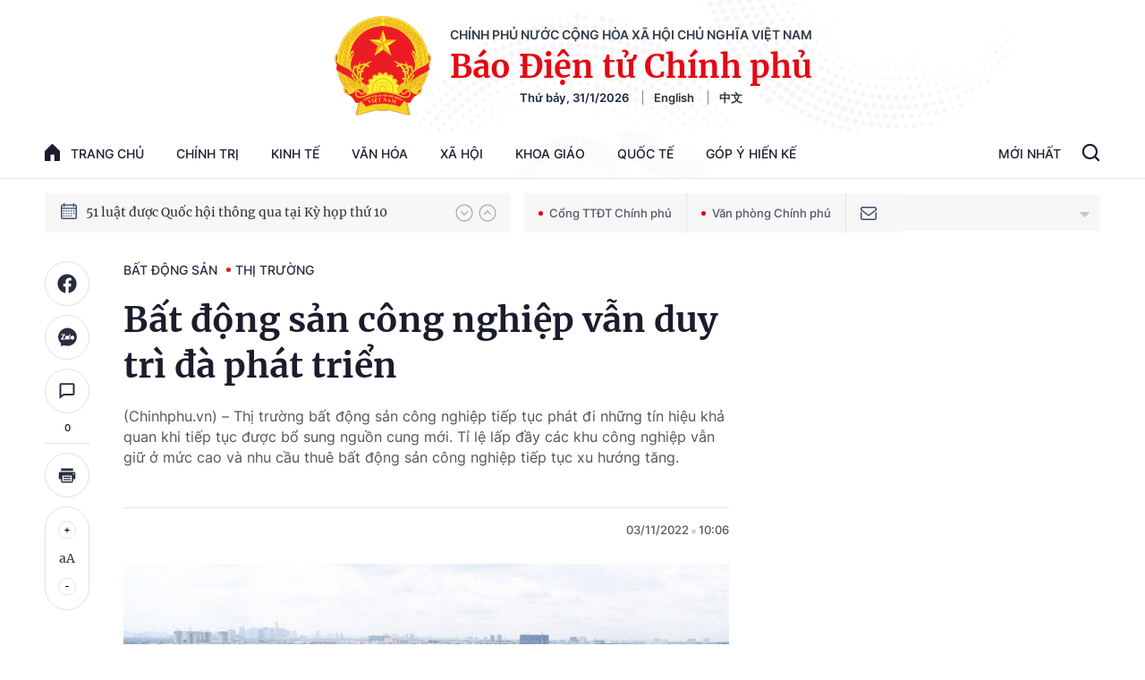

--- FILE ---
content_type: text/html; charset=utf-8
request_url: https://baochinhphu.vn/ajax/detail-bottom-box-1021068.htm
body_size: 2156
content:

<div class="boxsamecate">
    
    <div class="detail__category">
        <div class="layout__title-page-bor">
            <span class="title-link">Bài viết cùng chuyên mục</span>
        </div>
        <div class="detail__category-content">
            <div class="box-stream" data-layout="1" data-key="keycd">
                    <div class="box-stream-item" data-id="102260113180627153">
                        <a class="box-stream-link-with-avatar" href="/trung-tam-thuong-mai-va-van-phong-cong-huong-gia-tri-khu-goldmark-city-them-soi-dong-102260113180627153.htm" title="Trung t&#xE2;m th&#x1B0;&#x1A1;ng m&#x1EA1;i v&#xE0; V&#x103;n ph&#xF2;ng c&#x1ED9;ng h&#x1B0;&#x1EDF;ng gi&#xE1; tr&#x1ECB;, khu Goldmark City th&#xEA;m s&#xF4;i &#x111;&#x1ED9;ng" data-id="102260113180627153">
                            <img data-type="avatar" src="https://bcp.cdnchinhphu.vn/zoom/299_156/334894974524682240/2026/1/13/picture1-17683022325471608240052.jpg" alt="Trung t&#xE2;m th&#x1B0;&#x1A1;ng m&#x1EA1;i v&#xE0; V&#x103;n ph&#xF2;ng c&#x1ED9;ng h&#x1B0;&#x1EDF;ng gi&#xE1; tr&#x1ECB;, khu Goldmark City th&#xEA;m s&#xF4;i &#x111;&#x1ED9;ng" width="260" height="156" data-width="260" data-height="156" class="box-stream-avatar">
                        </a>
                        <div class="box-stream-content">
                            <div>
                                <a data-type="title" data-linktype="newsdetail" data-id="102260113180627153" class="box-stream-link-title" data-newstype="0" href="/trung-tam-thuong-mai-va-van-phong-cong-huong-gia-tri-khu-goldmark-city-them-soi-dong-102260113180627153.htm" title="Trung t&#xE2;m th&#x1B0;&#x1A1;ng m&#x1EA1;i v&#xE0; V&#x103;n ph&#xF2;ng c&#x1ED9;ng h&#x1B0;&#x1EDF;ng gi&#xE1; tr&#x1ECB;, khu Goldmark City th&#xEA;m s&#xF4;i &#x111;&#x1ED9;ng">Trung t&#xE2;m th&#x1B0;&#x1A1;ng m&#x1EA1;i v&#xE0; V&#x103;n ph&#xF2;ng c&#x1ED9;ng h&#x1B0;&#x1EDF;ng gi&#xE1; tr&#x1ECB;, khu Goldmark City th&#xEA;m s&#xF4;i &#x111;&#x1ED9;ng</a>
                            </div>
                        </div>
                    </div>
                    <div class="box-stream-item" data-id="102240731130341025">
                        <a class="box-stream-link-with-avatar" href="/nhieu-ket-qua-kha-quan-sau-18-thang-tai-cau-truc-toan-dien-novaland-102240731130341025.htm" title="Nhi&#x1EC1;u k&#x1EBF;t qu&#x1EA3; kh&#x1EA3; quan sau 18 th&#xE1;ng t&#xE1;i c&#x1EA5;u tr&#xFA;c to&#xE0;n di&#x1EC7;n Novaland" data-id="102240731130341025">
                            <img data-type="avatar" src="https://bcp.cdnchinhphu.vn/zoom/299_156/334894974524682240/2024/7/31/z5684633500800-3881005a793c70e23dcba2cac62da5a2-1722405589067670355255-0-0-843-1349-crop-1722405593812918500287.jpg" alt="Nhi&#x1EC1;u k&#x1EBF;t qu&#x1EA3; kh&#x1EA3; quan sau 18 th&#xE1;ng t&#xE1;i c&#x1EA5;u tr&#xFA;c to&#xE0;n di&#x1EC7;n Novaland" width="260" height="156" data-width="260" data-height="156" class="box-stream-avatar">
                        </a>
                        <div class="box-stream-content">
                            <div>
                                <a data-type="title" data-linktype="newsdetail" data-id="102240731130341025" class="box-stream-link-title" data-newstype="0" href="/nhieu-ket-qua-kha-quan-sau-18-thang-tai-cau-truc-toan-dien-novaland-102240731130341025.htm" title="Nhi&#x1EC1;u k&#x1EBF;t qu&#x1EA3; kh&#x1EA3; quan sau 18 th&#xE1;ng t&#xE1;i c&#x1EA5;u tr&#xFA;c to&#xE0;n di&#x1EC7;n Novaland">Nhi&#x1EC1;u k&#x1EBF;t qu&#x1EA3; kh&#x1EA3; quan sau 18 th&#xE1;ng t&#xE1;i c&#x1EA5;u tr&#xFA;c to&#xE0;n di&#x1EC7;n Novaland</a>
                            </div>
                        </div>
                    </div>
                    <div class="box-stream-item" data-id="10324041908070301">
                        <a class="box-stream-link-with-avatar" href="/de-nghi-kiem-tra-cac-du-an-khu-chung-cu-tang-gia-bat-thuong-10324041908070301.htm" title="&#x110;&#x1EC1; ngh&#x1ECB; ki&#x1EC3;m tra c&#xE1;c d&#x1EF1; &#xE1;n, khu chung c&#x1B0; t&#x103;ng gi&#xE1; b&#x1EA5;t th&#x1B0;&#x1EDD;ng" data-id="10324041908070301">
                            <img data-type="avatar" src="https://tl.cdnchinhphu.vn/344445545208135680/2024/4/19/8349bf0f831d2d43740c-17134883321061589763235-0-0-1250-2000-crop-17134887396221974571414.jpg" alt="&#x110;&#x1EC1; ngh&#x1ECB; ki&#x1EC3;m tra c&#xE1;c d&#x1EF1; &#xE1;n, khu chung c&#x1B0; t&#x103;ng gi&#xE1; b&#x1EA5;t th&#x1B0;&#x1EDD;ng" width="260" height="156" data-width="260" data-height="156" class="box-stream-avatar">
                        </a>
                        <div class="box-stream-content">
                            <div>
                                <a data-type="title" data-linktype="newsdetail" data-id="10324041908070301" class="box-stream-link-title" data-newstype="0" href="/de-nghi-kiem-tra-cac-du-an-khu-chung-cu-tang-gia-bat-thuong-10324041908070301.htm" title="&#x110;&#x1EC1; ngh&#x1ECB; ki&#x1EC3;m tra c&#xE1;c d&#x1EF1; &#xE1;n, khu chung c&#x1B0; t&#x103;ng gi&#xE1; b&#x1EA5;t th&#x1B0;&#x1EDD;ng">&#x110;&#x1EC1; ngh&#x1ECB; ki&#x1EC3;m tra c&#xE1;c d&#x1EF1; &#xE1;n, khu chung c&#x1B0; t&#x103;ng gi&#xE1; b&#x1EA5;t th&#x1B0;&#x1EDD;ng</a>
                            </div>
                        </div>
                    </div>
                    <div class="box-stream-item" data-id="103240416162558103">
                        <a class="box-stream-link-with-avatar" href="/buc-tranh-thi-truong-bat-dong-san-ha-noi-trong-3-thang-dau-nam-103240416162558103.htm" title="B&#x1EE9;c tranh th&#x1ECB; tr&#x1B0;&#x1EDD;ng b&#x1EA5;t &#x111;&#x1ED9;ng s&#x1EA3;n H&#xE0; N&#x1ED9;i trong 3 th&#xE1;ng &#x111;&#x1EA7;u n&#x103;m" data-id="103240416162558103">
                            <img data-type="avatar" src="https://tl.cdnchinhphu.vn/344445545208135680/2024/4/16/e42dcb47f03a5e64072b-1-17132590972721739639436-0-0-800-1280-crop-1713259424436958736155.jpg" alt="B&#x1EE9;c tranh th&#x1ECB; tr&#x1B0;&#x1EDD;ng b&#x1EA5;t &#x111;&#x1ED9;ng s&#x1EA3;n H&#xE0; N&#x1ED9;i trong 3 th&#xE1;ng &#x111;&#x1EA7;u n&#x103;m" width="260" height="156" data-width="260" data-height="156" class="box-stream-avatar">
                        </a>
                        <div class="box-stream-content">
                            <div>
                                <a data-type="title" data-linktype="newsdetail" data-id="103240416162558103" class="box-stream-link-title" data-newstype="0" href="/buc-tranh-thi-truong-bat-dong-san-ha-noi-trong-3-thang-dau-nam-103240416162558103.htm" title="B&#x1EE9;c tranh th&#x1ECB; tr&#x1B0;&#x1EDD;ng b&#x1EA5;t &#x111;&#x1ED9;ng s&#x1EA3;n H&#xE0; N&#x1ED9;i trong 3 th&#xE1;ng &#x111;&#x1EA7;u n&#x103;m">B&#x1EE9;c tranh th&#x1ECB; tr&#x1B0;&#x1EDD;ng b&#x1EA5;t &#x111;&#x1ED9;ng s&#x1EA3;n H&#xE0; N&#x1ED9;i trong 3 th&#xE1;ng &#x111;&#x1EA7;u n&#x103;m</a>
                            </div>
                        </div>
                    </div>
                    <div class="box-stream-item" data-id="102240305175616933">
                        <a class="box-stream-link-with-avatar" href="/horea-thi-truong-bat-dong-san-buoc-vao-chu-ky-phuc-hoi-102240305175616933.htm" title="HOREA: Th&#x1ECB; tr&#x1B0;&#x1EDD;ng b&#x1EA5;t &#x111;&#x1ED9;ng s&#x1EA3;n b&#x1B0;&#x1EDB;c v&#xE0;o chu k&#x1EF3; ph&#x1EE5;c h&#x1ED3;i" data-id="102240305175616933">
                            <img data-type="avatar" src="https://bcp.cdnchinhphu.vn/zoom/299_156/334894974524682240/2024/3/5/dji-0480-2696-1697789784-1709636168770335486567-0-24-485-800-crop-17096361756891539892235.jpeg" alt="HOREA: Th&#x1ECB; tr&#x1B0;&#x1EDD;ng b&#x1EA5;t &#x111;&#x1ED9;ng s&#x1EA3;n b&#x1B0;&#x1EDB;c v&#xE0;o chu k&#x1EF3; ph&#x1EE5;c h&#x1ED3;i" width="260" height="156" data-width="260" data-height="156" class="box-stream-avatar">
                        </a>
                        <div class="box-stream-content">
                            <div>
                                <a data-type="title" data-linktype="newsdetail" data-id="102240305175616933" class="box-stream-link-title" data-newstype="0" href="/horea-thi-truong-bat-dong-san-buoc-vao-chu-ky-phuc-hoi-102240305175616933.htm" title="HOREA: Th&#x1ECB; tr&#x1B0;&#x1EDD;ng b&#x1EA5;t &#x111;&#x1ED9;ng s&#x1EA3;n b&#x1B0;&#x1EDB;c v&#xE0;o chu k&#x1EF3; ph&#x1EE5;c h&#x1ED3;i">HOREA: Th&#x1ECB; tr&#x1B0;&#x1EDD;ng b&#x1EA5;t &#x111;&#x1ED9;ng s&#x1EA3;n b&#x1B0;&#x1EDB;c v&#xE0;o chu k&#x1EF3; ph&#x1EE5;c h&#x1ED3;i</a>
                            </div>
                        </div>
                    </div>
                    <div class="box-stream-item" data-id="102240122134353625">
                        <a class="box-stream-link-with-avatar" href="/nguoi-viet-nam-dinh-cu-nuoc-ngoai-duoc-mo-rong-quyen-su-dung-dat-102240122134353625.htm" title="Ng&#x1B0;&#x1EDD;i Vi&#x1EC7;t Nam &#x111;&#x1ECB;nh c&#x1B0; n&#x1B0;&#x1EDB;c ngo&#xE0;i &#x111;&#x1B0;&#x1EE3;c m&#x1EDF; r&#x1ED9;ng quy&#x1EC1;n s&#x1EED; d&#x1EE5;ng &#x111;&#x1EA5;t" data-id="102240122134353625">
                            <img data-type="avatar" src="https://bcp.cdnchinhphu.vn/zoom/299_156/334894974524682240/2024/1/22/baildd-17059057025291085387305.jpg" alt="Ng&#x1B0;&#x1EDD;i Vi&#x1EC7;t Nam &#x111;&#x1ECB;nh c&#x1B0; n&#x1B0;&#x1EDB;c ngo&#xE0;i &#x111;&#x1B0;&#x1EE3;c m&#x1EDF; r&#x1ED9;ng quy&#x1EC1;n s&#x1EED; d&#x1EE5;ng &#x111;&#x1EA5;t" width="260" height="156" data-width="260" data-height="156" class="box-stream-avatar">
                        </a>
                        <div class="box-stream-content">
                            <div>
                                <a data-type="title" data-linktype="newsdetail" data-id="102240122134353625" class="box-stream-link-title" data-newstype="0" href="/nguoi-viet-nam-dinh-cu-nuoc-ngoai-duoc-mo-rong-quyen-su-dung-dat-102240122134353625.htm" title="Ng&#x1B0;&#x1EDD;i Vi&#x1EC7;t Nam &#x111;&#x1ECB;nh c&#x1B0; n&#x1B0;&#x1EDB;c ngo&#xE0;i &#x111;&#x1B0;&#x1EE3;c m&#x1EDF; r&#x1ED9;ng quy&#x1EC1;n s&#x1EED; d&#x1EE5;ng &#x111;&#x1EA5;t">Ng&#x1B0;&#x1EDD;i Vi&#x1EC7;t Nam &#x111;&#x1ECB;nh c&#x1B0; n&#x1B0;&#x1EDB;c ngo&#xE0;i &#x111;&#x1B0;&#x1EE3;c m&#x1EDF; r&#x1ED9;ng quy&#x1EC1;n s&#x1EED; d&#x1EE5;ng &#x111;&#x1EA5;t</a>
                            </div>
                        </div>
                    </div>
            </div>
        </div>
    </div>

</div>
<div class="detail__category">
    <div class="layout__title-page-bor">
        <span class="title-link">Đọc thêm</span>
    </div>
    <div class="detail__category-content">
        <div class="box-stream timeline" data-layout="2" data-key="keycd">
            <div class="box-stream-middle timeline_list" id="append">
            </div>
            <div class="layout__loading_item">
                <div class="box-stream-link-with-avatar news-image-load loading__animation ">
                </div>
                <div class="box-stream-content">
                    <p class="box-stream-link-title news-title-load loading__animation"></p>
                    <p class="box-stream-sapo news-sapo-load loading__animation"></p>
                </div>
            </div>
            <div class="loadmore list__viewmore">
                <a href="javascript:;" title="Xem thêm" class="btn">
                    HIỂN THỊ THÊM BÀI
                </a>
            </div>
            <input type="hidden" name="case" id="case" value="list" />
        </div>
    </div>
</div>
<script nonce="sclotusinnline" type="text/javascript">
    (runinit = window.runinit || []).push(function () {
        $(document).ready(function () {
            var excluId = [];
            if ($('.boxsamecate .box-stream[data-layout="1"] .box-stream-item').length > 0) {
                $('.boxsamecate .box-stream[data-layout="1"] .box-stream-item').each(function () {
                    excluId.push($(this).attr('data-id'));
                });
            }
            timeline.pageIndex = 1;
            timeline.handleIds = excluId;
            timeline.zId = parseInt($('#hdZoneId').val());
            timeline.url = '/timelinelist/{0}/{1}.htm?pagedetail=1'
            timeline.init();
        });
    });
</script>